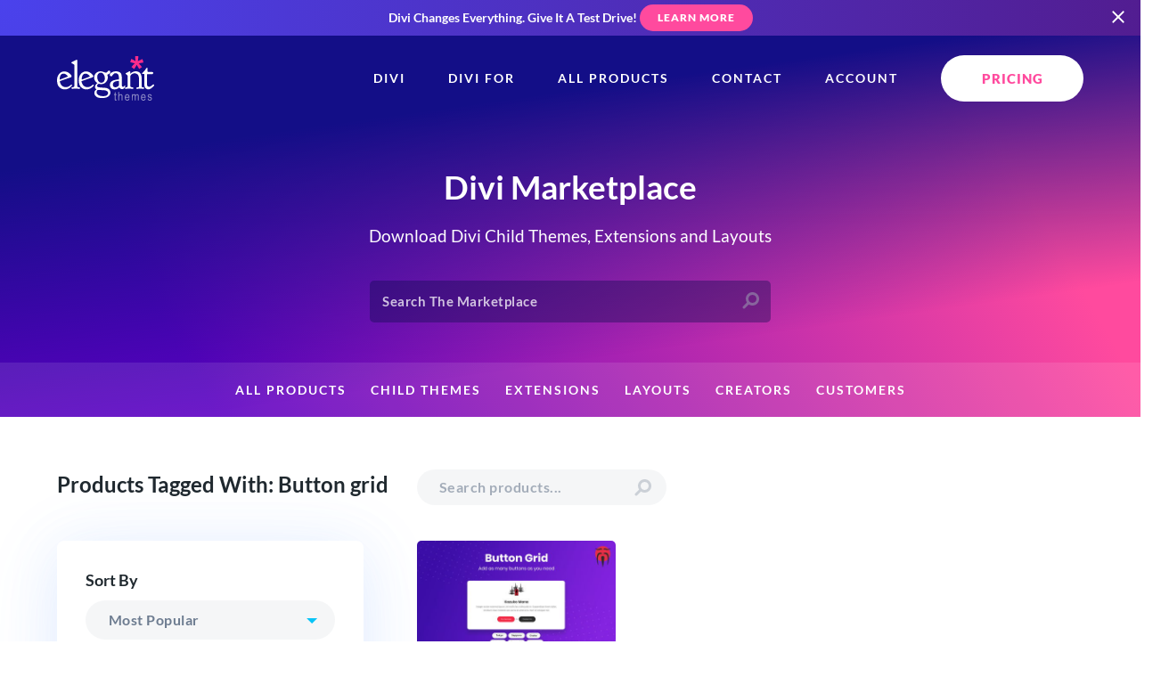

--- FILE ---
content_type: image/svg+xml
request_url: https://www.elegantthemes.com/images/logos/trustpilot.svg
body_size: 2513
content:
<svg height="40" viewBox="0 0 94 40" width="94" xmlns="http://www.w3.org/2000/svg"><g fill="none"><path d="m24.0155967 8.40814706h9.4672243v1.78233434h-3.7276221v10.0473187h-2.0431736v-10.0473187h-3.7120253zm9.0617089 3.26498424h1.7468354v1.6561514h.0311935c.062387-.2365931.1715642-.4574132.3275317-.6782334.1559674-.2208202.3431284-.4258675.5770796-.5993691.2183544-.1892745.4679023-.3312303.7486437-.4416404.2651447-.1104101.5458861-.1735016.8266275-.1735016.2183544 0 .3743219.0157729.4523056.0157729.0779837.0157729.1715642.0315457.2495479.0315457v1.8138802c-.1247739-.0315458-.2651446-.0473187-.4055153-.0630915-.1403708-.0157729-.2651447-.0315458-.4055154-.0315458-.3119349 0-.6082731.0630915-.8890145.1892745-.2807414.1261829-.5146926.3154574-.733047.5520505-.2027577.2523659-.3743219.5520504-.4990958.9148265-.124774.362776-.187161.7886435-.187161 1.2618296v4.0694006h-1.8716094zm13.5379747 8.5646688h-1.8404159v-1.1987382h-.0311935c-.2339512.4416404-.5770796.7728706-1.0293852 1.0410094s-.9202079.3943218-1.3881103.3943218c-1.1073689 0-1.9183996-.2681388-2.4174955-.8359621-.4990958-.5520505-.7486437-1.4037855-.7486437-2.5236593v-5.4416404h1.8716094v5.2523659c0 .7570978.1403707 1.2933754.4367088 1.5930599.2807414.3154575.6862568.4731862 1.2009494.4731862.3899186 0 .7174503-.0630915.9825949-.1892745.2651447-.1261829.4834991-.2839117.6394666-.488959.1715642-.2050473.2807414-.4574132.3587251-.7413249s.1091772-.5993691.1091772-.9305994v-4.9684542h1.8716094v8.5646688zm3.181736-2.7444795c.062387.5520504.2651446.9305993.6238698 1.1671924.3587251.2208202.795434.3312303 1.2945298.3312303.1715642 0 .3743219-.0157729.5926763-.0473186.2183545-.0315458.4367089-.0788644.6238698-.1577287.2027577-.0788644.3587252-.1892745.4834991-.3470032.124774-.1577287.187161-.3470032.1715642-.5835962-.0155967-.2365931-.0935805-.4416404-.2651446-.5993691-.1715642-.1577287-.3743219-.2681388-.6238699-.3785489-.2495479-.0946372-.545886-.1735016-.8734177-.2365931-.3275316-.0630914-.6550633-.1419558-.9981917-.2208201-.3431283-.0788644-.6862567-.1735016-1.0137884-.2839117-.3275316-.1104101-.608273-.252366-.8734177-.4574133-.2495479-.1892744-.4679024-.4258675-.6082731-.725552-.1559674-.2996846-.2339511-.6466877-.2339511-1.0883281 0-.4731861.1091772-.851735.3431284-1.1671924.2183544-.3154574.5146925-.5678234.8578209-.7570978.3431284-.1892745.7330471-.3312303 1.1541592-.4100947.4211121-.0788643.8266275-.11041 1.2009493-.11041.4367089 0 .857821.0473186 1.2477396.1419558.3899187.0946372.7642405.236593 1.0761754.4574132.3275317.2050474.5926764.488959.795434.8201893.2183545.3312303.3431284.7413249.4055154 1.2145111h-1.9495931c-.0935805-.4574133-.2963382-.7570978-.6082731-.9148265-.3275316-.1577288-.6862568-.2365931-1.1073689-.2365931-.1247739 0-.2963381.0157729-.4679023.0315457-.187161.0315458-.3431284.0630915-.5146926.126183-.1559675.0630915-.2963382.1577287-.4055154.2681388s-.1715642.2681388-.1715642.4574133c0 .236593.0779838.4100946.2339512.5520504.1559675.1419559.3587251.252366.6238698.362776.2495479.0946373.5458861.1735016.8734177.2365931.3275317.0630915.6706601.1419558 1.0137884.2208202.3431284.0788644.6706601.1735016.9981917.2839117.3275317.1104101.6238698.2523659.8734178.4574132.2495479.1892745.4679023.4258675.6238698.7097792.1559674.2839117.2339511.6466877.2339511 1.0567823 0 .5047319-.1091772.9305994-.3431284 1.2933754-.2339511.3470032-.5302893.6466877-.8890144.8675079-.3587252.2208202-.7798373.3785489-1.2165461.488959-.4523056.0946372-.8890145.1577287-1.3257234.1577287-.5302893 0-1.0293851-.0630915-1.4816907-.1892744-.4523057-.126183-.857821-.3154574-1.1853527-.5520505-.3275316-.2523659-.5926763-.5520505-.7798372-.9305994-.187161-.362776-.2963382-.8044164-.3119349-1.3249211h1.8872061v.0157729zm6.1607143-5.8201893h1.4193038v-2.58675081h1.8716094v2.57097791h1.6844484v1.4037855h-1.6844484v4.5741325c0 .2050473.0155967.362776.0311935.5205047.0155967.1419559.0623869.2681388.1091772.362776.0623869.0946373.1559674.1735016.2651446.2208202.124774.0473187.2807414.0788644.4990959.0788644.1247739 0 .2651446 0 .3899186-.0157729.124774-.0157728.2651447-.0315457.3899186-.0630915v1.466877c-.2027577.0315458-.4055153.0473186-.608273.0630915-.2027577.0315457-.3899187.0315457-.6082731.0315457-.4990958 0-.8890145-.0473186-1.1853526-.1419558-.2963382-.0946372-.5302893-.2365931-.7018535-.4100946-.1715642-.1892745-.2807414-.4100947-.3431284-.6782335s-.0935805-.5993691-.1091772-.9463722v-5.0473186h-1.4193038v-1.4353313zm6.2854882 0h1.7624322v1.1671924h.0311935c.2651447-.5047318.6238698-.851735 1.0917721-1.0725552.4679024-.2208202.9669982-.3312303 1.528481-.3312303.6706601 0 1.2477397.1104101 1.7468355.362776.4990958.2365931.9046112.5520505 1.2321428.977918.3275317.4100947.5770796.8990537.7330471 1.4511041.1559674.5520505.2495479 1.1514196.2495479 1.7665615 0 .5835963-.0779837 1.1356467-.2183544 1.6719243-.1559675.5362776-.3743219 1.0252366-.6706601 1.4353313-.2963381.4100946-.67066.7413249-1.1385624.9936908-.4679023.2523659-.9981916.3785489-1.6220615.3785489-.2651446 0-.545886-.0315457-.8110307-.0788643-.2651447-.0473187-.5302893-.126183-.7798372-.2365931-.249548-.1104101-.4834991-.2523659-.6862568-.4258675-.2183545-.1735016-.3899186-.3785489-.5302894-.5993691h-.0311934v4.274448h-1.8716094v-11.7350158zm6.5350362 4.2902208c0-.3785489-.0467903-.7570978-.1559675-1.1198738-.0935804-.362776-.2495479-.6782335-.4523056-.9621451-.2027577-.2839117-.4523056-.5047319-.733047-.6782335-.2963382-.1735015-.6394665-.2523659-1.0137884-.2523659-.7798373 0-1.3725136.2681388-1.778029.8201893-.3899186.5520505-.5926763 1.2933754-.5926763 2.2082019 0 .4416404.0467903.8359621.1559675 1.1987381.1091772.3627761.2495479.6782335.4679023.9463723.2027577.2681388.4523056.4731861.7486438.6309148.2963381.1577287.6238698.2365931 1.0137884.2365931.4367089 0 .7798373-.0946373 1.0761754-.2681388.2963382-.1735016.5302894-.4100947.733047-.6782335.187161-.2839116.3275317-.5993691.4055154-.9621451.0779837-.3785489.124774-.7413249.124774-1.1198738zm3.2909132-7.55520504h1.8716094v1.78233434h-1.8716094zm0 3.26498424h1.8716094v8.5646688h-1.8716094zm3.5404611-3.26498424h1.8716094v11.82965304h-1.8716094zm7.5800181 12.06624604c-.6706601 0-1.2789331-.1104101-1.8092224-.3470031-.5302894-.2365931-.9669982-.5362776-1.3413201-.9305994-.3587252-.3943218-.6394666-.8832808-.8266275-1.4353312-.1871609-.5520505-.2963382-1.1671925-.2963382-1.8138802s.0935805-1.2460568.2963382-1.7981072c.1871609-.5520505.4679023-1.0252366.8266275-1.4353313.3587251-.3943217.8110307-.7097791 1.3413201-.9305993.5302893-.2208202 1.1385623-.3470032 1.8092224-.3470032.67066 0 1.2789331.1104101 1.8092224.3470032.5302893.2208202.9669982.5362776 1.3413201.9305993.3587251.3943218.6394665.8832808.8266275 1.4353313.1871609.5520504.2963381 1.1514195.2963381 1.7981072 0 .6624606-.0935805 1.2618297-.2963381 1.8138802-.2027577.5520504-.4679024 1.0252366-.8266275 1.4353312-.3587252.3943218-.8110308.7097792-1.3413201.9305994-.5302893.2208201-1.1229656.3470031-1.8092224.3470031zm0-1.4984227c.4055153 0 .7798372-.0946372 1.0761754-.2681388.3119349-.1735016.5458861-.4100946.7486437-.6940063.2027577-.2839117.3431284-.615142.4367089-.9621451.0935805-.362776.1403707-.7255521.1403707-1.104101 0-.362776-.0467902-.725552-.1403707-1.088328-.0935805-.3627761-.2339512-.6782335-.4367089-.9621452-.2027576-.2839116-.4523056-.5047318-.7486437-.6782334-.3119349-.1735016-.6706601-.2681388-1.0761754-.2681388-.4055154 0-.7798373.0946372-1.0761754.2681388-.3119349.1735016-.5458861.4100946-.7486438.6782334-.2027577.2839117-.3431284.5993691-.4367089.9621452-.0935804.362776-.1403707.725552-.1403707 1.088328 0 .3785489.0467903.741325.1403707 1.104101.0935805.362776.2339512.6782334.4367089.9621451s.4523056.5205047.7486438.6940063c.3119349.1892744.67066.2681388 1.0761754.2681388zm4.8349909-7.3028391h1.4193038v-2.58675081h1.8716094v2.57097791h1.6844485v1.4037855h-1.6844485v4.5741325c0 .2050473.0155968.362776.0311935.5205047.0155968.1419559.062387.2681388.1091772.362776.062387.0946373.1559675.1735016.2651447.2208202.124774.0473187.2807414.0788644.4990958.0788644.124774 0 .2651447 0 .3899187-.0157729.1247739-.0157728.2651446-.0315457.3899186-.0630915v1.466877c-.2027577.0315458-.4055154.0473186-.6082731.0630915-.2027576.0315457-.3899186.0315457-.608273.0315457-.4990959 0-.8890145-.0473186-1.1853526-.1419558-.2963382-.0946372-.5302894-.2365931-.7018536-.4100946-.1715642-.1892745-.2807414-.4100947-.3431284-.6782335-.0623869-.2681388-.0935804-.5993691-.1091772-.9463722v-5.0473186h-1.4193038v-1.4353313z" fill="#000"/><path d="m22 8h-8.4050104l-2.5873348-7.59185294-2.60264436 7.59185294h-8.40501044l6.79749478 5.3832569-2.6026444 8.0248902 6.79749482-4.965593 6.7974947 4.965593-2.5873347-8.0248902z" fill="#00b67a"/><path d="m15 15.1870415-.4871795-1.7788944-3.5128205 3z" fill="#005128"/><g fill="#ffad00"><path d="m31.5 33.75-3.8206041 2.0086105.7296704-4.2543053-3.0909337-3.0129157 4.2715653-.6206947 1.9103021-3.8706948 1.9103021 3.8706948 4.2715653.6206947-3.0909337 3.0129157.7296704 4.2543053z"/><path d="m45.5 33.75-3.8206041 2.0086105.7296704-4.2543053-3.0909337-3.0129157 4.2715653-.6206947 1.9103021-3.8706948 1.9103021 3.8706948 4.2715653.6206947-3.0909337 3.0129157.7296704 4.2543053z"/><path d="m59.5 33.75-3.8206041 2.0086105.7296704-4.2543053-3.0909337-3.0129157 4.2715653-.6206947 1.9103021-3.8706948 1.9103021 3.8706948 4.2715653.6206947-3.0909337 3.0129157.7296704 4.2543053z"/><path d="m73.5 33.75-3.8206041 2.0086105.7296704-4.2543053-3.0909337-3.0129157 4.2715653-.6206947 1.9103021-3.8706948 1.9103021 3.8706948 4.2715653.6206947-3.0909337 3.0129157.7296704 4.2543053z"/><path d="m87.5 33.75-3.8206041 2.0086105.7296704-4.2543053-3.0909337-3.0129157 4.2715653-.6206947 1.9103021-3.8706948 1.9103021 3.8706948 4.2715653.6206947-3.0909337 3.0129157.7296704 4.2543053z"/></g></g></svg>